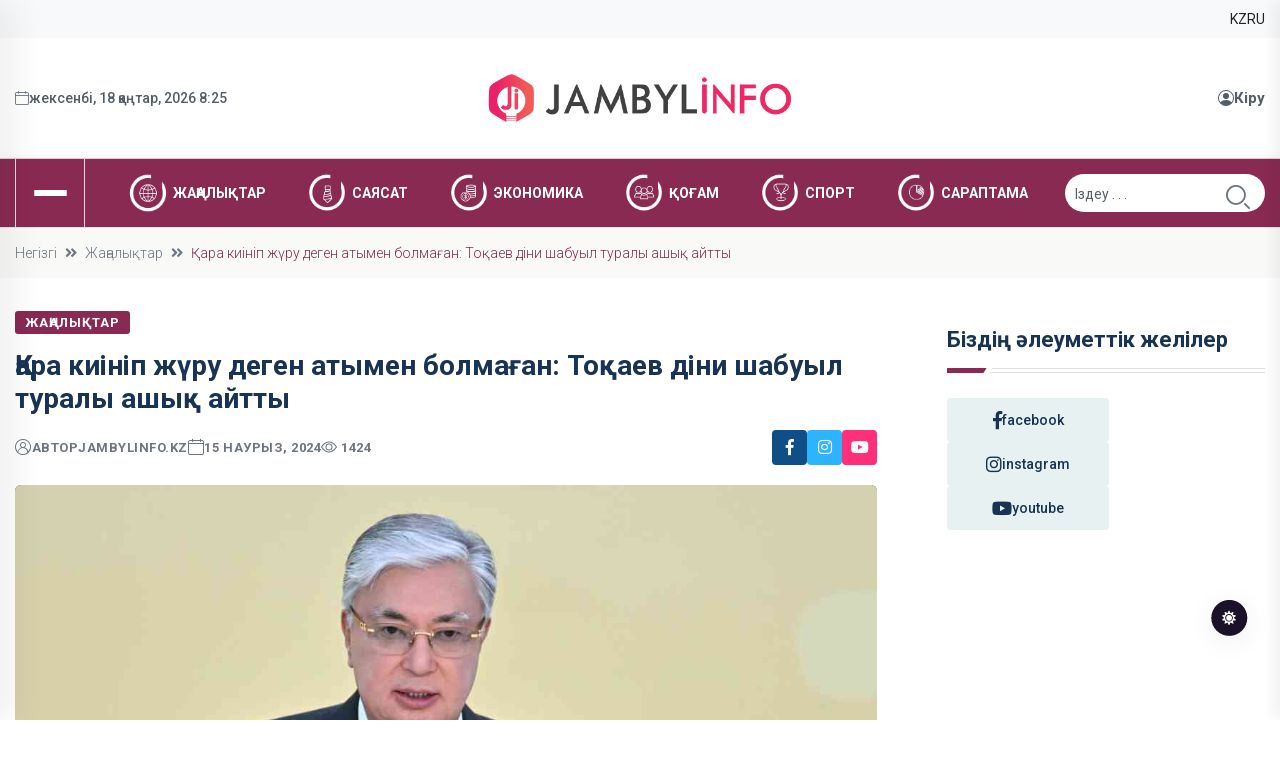

--- FILE ---
content_type: text/html; charset=UTF-8
request_url: https://jambylinfo.kz/zhanalyqtar/ara-kiinip-zh-ru-degen-atymen-bolma-an-to-aev-dini-shabuyl-turaly-ashy-aytty
body_size: 11536
content:
<!doctype html>
<html class="no-js"  lang="kk">
<head>
    <meta charset="utf-8">
    <meta name="csrf-token" content="R9Sk6O8rOao48Om9rn3jLeUnmgPlRWmk1nXpBrI8">
    <meta http-equiv="X-UA-Compatible" content="IE=edge">
    <meta name="viewport" content="width=device-width, initial-scale=1">
    <meta name="robots" content="index, follow">
    <title>Қара киініп жүру деген атымен болмаған: Тоқаев діни шабуыл туралы ашық айтты</title>
    <link rel="canonical" href="https://jambylinfo.kz/zhanalyqtar/ara-kiinip-zh-ru-degen-atymen-bolma-an-to-aev-dini-shabuyl-turaly-ashy-aytty">
    <link rel="amphtml" href="https://jambylinfo.kz/zhanalyqtar/ara-kiinip-zh-ru-degen-atymen-bolma-an-to-aev-dini-shabuyl-turaly-ashy-aytty/amp">
    <meta name="description" content="Президент тұмшаланып жүретін адамдарға қатысты ойын білдірді.">
    <meta name="keywords" content="ұлттық құрылтай,тоқаев,тұмшаланып жүретін адамдар">
    <meta name="og:title" content="Қара киініп жүру деген атымен болмаған: Тоқаев діни шабуыл туралы ашық айтты">
    <meta property="og:site_name" content="jambylinfo.kz">
    <meta property="og:type" content="article">
    <meta property="og:updated_time" content="2026-01-17T04:06:28+05:00">
    <meta property="og:image:width" content="1200">
    <meta property="og:image:height" content="630">
    <meta property="og:image:type" content="image/jpeg">
    <meta property="og:url" content="https://jambylinfo.kz/zhanalyqtar/ara-kiinip-zh-ru-degen-atymen-bolma-an-to-aev-dini-shabuyl-turaly-ashy-aytty">
    <meta property="og:locale" content="kk_KZ">
    <meta name="twitter:card" content="summary_large_image">
    <meta name="og:description" content="Президент тұмшаланып жүретін адамдарға қатысты ойын білдірді.">
    <meta name="og:image" content="https://jambylinfo.kz/wp-content/uploads/2024/03/1710501187.jpeg">
    <meta name="twitter:title" content="Қара киініп жүру деген атымен болмаған: Тоқаев діни шабуыл туралы ашық айтты">
    <meta name="twitter:description" content="Президент тұмшаланып жүретін адамдарға қатысты ойын білдірді.">
    <meta name="twitter:image" content="https://jambylinfo.kz/wp-content/uploads/2024/03/1710501187.jpeg">

    <meta name="theme-color" content="#892a52">
    <meta name="google-site-verification" content="DGcIA2QQJWkZXFjSp3TMrYM_GlHBmiPZdNPmZvb5jAU">
    <meta name="yandex-verification" content="88487b68c43fc082">

    <!-- CSS here -->
    <link rel="stylesheet" href="https://jambylinfo.kz/assets/css/bootstrap.min.css">
    <link rel="stylesheet" href="https://jambylinfo.kz/assets/css/animate.min.css">
    <link rel="stylesheet" href="https://jambylinfo.kz/assets/css/magnific-popup.css">
    <link rel="stylesheet" href="https://jambylinfo.kz/assets/css/fontawesome-all.min.css">
    <link rel="stylesheet" href="https://jambylinfo.kz/assets/css/flaticon.css">
    <link rel="stylesheet" href="https://jambylinfo.kz/assets/css/slick.css">
    <link rel="stylesheet" href="https://jambylinfo.kz/assets/css/swiper-bundle.css">
    <link rel="stylesheet" href="https://jambylinfo.kz/assets/css/default.css">
    <link rel="stylesheet" href="https://jambylinfo.kz/assets/css/style.css?v=1722148021">
    <link rel="stylesheet" href="https://jambylinfo.kz/assets/css/responsive.css">

    <link rel="alternate" type="application/rss+xml" href="https://jambylinfo.kz/feed">
    <link rel="shortcut icon" type="image/x-icon" href="https://jambylinfo.kz/img/8rIQWIHlpVSiaIKMmSuXaL9qhADUFS.png">

    <link rel="preconnect" href="https://fonts.googleapis.com">
    <link rel="preconnect" href="https://fonts.gstatic.com" crossorigin>
    <link href="https://fonts.googleapis.com/css2?family=Roboto:ital,wght@0,100;0,300;0,400;0,500;0,700;0,900;1,100;1,300;1,400;1,500;1,700;1,900&display=swap" rel="stylesheet">

    <style>

        :root {

            --tg-primary-color: #892a52 !important;
            --tg-body-font-family: 'Roboto', sans-serif;
            --tg-heading-font-family: 'Roboto', sans-serif;

            /* custom style*/
        
}

    </style>
    
    <!-- Google tag (gtag.js) -->
    <script async src="https://www.googletagmanager.com/gtag/js?id=G-F5H3S65476"></script>
    <script>
      window.dataLayer = window.dataLayer || [];
      function gtag(){dataLayer.push(arguments);}
      gtag('js', new Date());
    
      gtag('config', 'G-F5H3S65476');
    </script>
    
    <!-- Meta Pixel Code -->
    <script>
    !function(f,b,e,v,n,t,s)
    {if(f.fbq)return;n=f.fbq=function(){n.callMethod?
    n.callMethod.apply(n,arguments):n.queue.push(arguments)};
    if(!f._fbq)f._fbq=n;n.push=n;n.loaded=!0;n.version='2.0';
    n.queue=[];t=b.createElement(e);t.async=!0;
    t.src=v;s=b.getElementsByTagName(e)[0];
    s.parentNode.insertBefore(t,s)}(window, document,'script',
    'https://connect.facebook.net/en_US/fbevents.js');
    fbq('init', '305634485701173');
    fbq('track', 'PageView');
    </script>
    <noscript><img height="1" width="1" style="display:none"
    src="https://www.facebook.com/tr?id=305634485701173&ev=PageView&noscript=1"
    /></noscript>
    <!-- End Meta Pixel Code -->

</head>
<body>
<!-- preloader -->
<!--<div id="preloader">-->
<!--    <div class="loader-inner">-->
<!--        <div id="loader">-->
<!--            <h2 id="bg-loader">...<span>.</span></h2>-->
<!--            <h2 id="fg-loader">...<span>.</span></h2>-->
<!--        </div>-->
<!--    </div>-->
<!--</div>-->
<!-- preloader-end -->

<!-- Dark/Light-toggle -->
<div class="darkmode-trigger">
    <label class="modeSwitch">
        <input type="checkbox">
        <span class="icon"></span>
    </label>
</div>
<!-- Dark/Light-toggle-end -->

<!-- Scroll-top -->
<button class="scroll-top scroll-to-target" data-target="html">
    <i class="fas fa-angle-up"></i>
</button>
<!-- Scroll-top-end-->

<!-- header-area -->
<header class="header-style-six">
    <div id="header-fixed-height">
    </div>
    <div class="header-top-wrap-four bg-light">
        <div class="container">
            <div class="row align-items-center">
                <div class="col-lg-8">
                    <!--div class="header-top-left-four">
                        <div class="trending-box">
                            <div class="icon"><img src="https://jambylinfo.kz/assets/img/icon/trending_icon.svg" alt=""></div>
                            <span>Тренд</span>
                            <div class="shape">
                                <svg xmlns="http://www.w3.org/2000/svg" viewBox="0 0 122 36" preserveAspectRatio="none" fill="none">
                                    <path d="M0 18C0 8.05888 8.05887 0 18 0H110L121.26 16.8906C121.708 17.5624 121.708 18.4376 121.26 19.1094L110 36H18C8.05888 36 0 27.9411 0 18Z" fill="url(#trending_shape)" />
                                    <defs>
                                        <linearGradient id="trending_shape" x1="12" y1="36" x2="132" y2="36" gradientUnits="userSpaceOnUse">
                                            <stop offset="0" stop-color="#3F6088" />
                                            <stop offset="1" stop-color="#2A4970" stop-opacity="0" />
                                        </linearGradient>
                                    </defs>
                                </svg>
                            </div>
                        </div>
                        <div class="swiper-container ta-trending-slider">
                            <div class="swiper-wrapper">
                                                                    <div class="swiper-slide">
                                        <div class="trending-content">
                                            <a href="https://jambylinfo.kz/zhambyl-zhanalyqtar/oblys-kimi-shu-audanynda-zh-mys-zh-yeli-n-tizhe-na-ty-boluy-tiis">Облыс әкімі Шу ауданында: “Жұмыс жүйелі, нәтиже нақты болуы тиіс”</a>
                                        </div>
                                    </div>
                                                                    <div class="swiper-slide">
                                        <div class="trending-content">
                                            <a href="https://jambylinfo.kz/zhanalyqtar/erte-asym-zhomart-to-aevty-t-ra-aly-ymen-y-or-au-organdaryny-ke-eytilgen-al-aly-otyrysy-tedi">Ертең Қасым-Жомарт Тоқаевтың төрағалығымен құқық қорғау органдарының кеңейтілген алқалы отырысы өтеді</a>
                                        </div>
                                    </div>
                                                                    <div class="swiper-slide">
                                        <div class="trending-content">
                                            <a href="https://jambylinfo.kz/zhanalyqtar/r-syrt-y-ister-ministrligi-yadroly-arudy-taraluyna-zhol-bermeu-ma-satynda-kelisim-zirleudi-zhedeldetuge-sha-yrdy">ҚР Сыртқы істер министрлігі ядролық қарудың таралуына жол бермеу мақсатында келісім әзірлеуді жеделдетуге шақырды</a>
                                        </div>
                                    </div>
                                                            </div>
                        </div>
                    </div-->
                </div>
                <div class="col-lg-4">
                    <div class="header-top-social header-top-social-two">
                        <ul class="list-wrap">
                            <li><a class="text-dark" href="https://jambylinfo.kz/">KZ</a></li>
                            <li><a class="text-dark" href="https://ru.jambylinfo.kz/">RU</a></li>
                        </ul>
                    </div>
                </div>
            </div>
        </div>
    </div>
    <div class="header-logo-area-four">
        <div class="container">
            <div class="row align-items-center">
                <div class="col-lg-4">
                    <div class="hl-left-side-four">
                        <span class="date"><i class="flaticon-calendar"></i>жексенбі, 18 қаңтар, 2026 8:25</span>
                    </div>
                </div>
                <div class="col-lg-4">
                    <div class="logo text-center">
                        <a href="https://jambylinfo.kz"><img src="https://jambylinfo.kz/img/8ule2z9NtjzepjpmEpCRnMkoTiwyVs.png" alt="Jambylinfo - Жамбыл жаңалықтары"></a>
                    </div>
                    <div class="logo d-none text-center">
                        <a href="https://jambylinfo.kz"><img src="https://jambylinfo.kz/img/QRVfIKvZqW6mlcMrWwmSGyhiWmKMU1.png" alt="Jambylinfo - Жамбыл жаңалықтары"></a>
                    </div>
                </div>

                <div class="col-lg-4">
                    <div class="hl-right-side-four">
                        <div class="sign-in d-flex">
                                                            <a href="https://jambylinfo.kz/login">
                                    <svg xmlns="http://www.w3.org/2000/svg" width="16" height="16" fill="currentColor" class="bi bi-person-circle" viewBox="0 0 16 16">
                                        <path d="M11 6a3 3 0 1 1-6 0 3 3 0 0 1 6 0"/>
                                        <path fill-rule="evenodd" d="M0 8a8 8 0 1 1 16 0A8 8 0 0 1 0 8m8-7a7 7 0 0 0-5.468 11.37C3.242 11.226 4.805 10 8 10s4.757 1.225 5.468 2.37A7 7 0 0 0 8 1"/>
                                    </svg>
                                    Кіру
                                </a>
                                                                                </div>
                    </div>
                </div>

            </div>
        </div>
    </div>
    <div id="sticky-header" class="menu-area menu-style-six">
        <div class="container">
            <div class="row">
                <div class="col-12">
                    <div class="menu-wrap">
                        <nav class="menu-nav">
                            <div class="logo d-none">
                                <a href="https://jambylinfo.kz"><img src="https://jambylinfo.kz/img/8ule2z9NtjzepjpmEpCRnMkoTiwyVs.png" alt="Jambylinfo - Жамбыл жаңалықтары"></a>
                            </div>
                            <div class="logo d-none white-logo">
                                <a href="https://jambylinfo.kz"><img src="https://jambylinfo.kz/img/QRVfIKvZqW6mlcMrWwmSGyhiWmKMU1.png" alt="Jambylinfo - Жамбыл жаңалықтары"></a>
                            </div>
                            <div class="offcanvas-toggle">
                                <a href="javascript:void(0)" class="menu-tigger">
                                    <span></span>
                                    <span></span>
                                    <span></span>
                                </a>
                            </div>
                            <div class="navbar-wrap main-menu d-none d-lg-flex">
                                <ul class="navigation">
                    <li>
                <a class="text-uppercase" href="https://jambylinfo.kz/category/zhanalyqtar">
                                            <img width="50" src="https://jambylinfo.kz/images/categories/1707446302_65c5901edb4ef.png" alt="Жаңалықтар">
                                        Жаңалықтар
                </a>
                            </li>
                    <li>
                <a class="text-uppercase" href="https://jambylinfo.kz/category/sayasat">
                                            <img width="50" src="https://jambylinfo.kz/images/categories/1707446351_65c5904f0bcb4.png" alt="Саясат">
                                        Саясат
                </a>
                            </li>
                    <li>
                <a class="text-uppercase" href="https://jambylinfo.kz/category/ekonomika">
                                            <img width="50" src="https://jambylinfo.kz/images/categories/1707446422_65c5909643f98.png" alt="Экономика">
                                        Экономика
                </a>
                            </li>
                    <li>
                <a class="text-uppercase" href="https://jambylinfo.kz/category/qogam">
                                            <img width="50" src="https://jambylinfo.kz/images/categories/1707446514_65c590f29008a.png" alt="Қоғам">
                                        Қоғам
                </a>
                            </li>
                    <li>
                <a class="text-uppercase" href="https://jambylinfo.kz/category/sport">
                                            <img width="50" src="https://jambylinfo.kz/images/categories/1707446477_65c590cd49fff.png" alt="Спорт">
                                        Спорт
                </a>
                            </li>
                    <li>
                <a class="text-uppercase" href="https://jambylinfo.kz/category/saraptama">
                                            <img width="50" src="https://jambylinfo.kz/images/categories/1707446569_65c59129cab56.png" alt="Сараптама">
                                        Сараптама
                </a>
                            </li>
            </ul>

                            </div>
                            <div class="header-search-wrap header-search-wrap-three">
                                <form action="https://jambylinfo.kz/search" method="get">
                                    <label>
                                        <input type="text" name="query" placeholder="Іздеу . . .">
                                    </label>
                                    <button type="submit"><i class="flaticon-search"></i></button>
                                </form>
                            </div>
                            <div class="mobile-nav-toggler"><i class="fas fa-bars"></i></div>
                        </nav>
                    </div>

                    <!-- Mobile Menu  -->
                    <div class="mobile-menu">
                        <nav class="menu-box">
                            <div class="close-btn"><i class="fas fa-times"></i></div>
                            <div class="nav-logo">
                                <a href="https://jambylinfo.kz"><img src="https://jambylinfo.kz/img/8ule2z9NtjzepjpmEpCRnMkoTiwyVs.png" alt="Jambylinfo - Жамбыл жаңалықтары"></a>
                            </div>
                            <div class="nav-logo d-none">
                                <a href="https://jambylinfo.kz"><img src="https://jambylinfo.kz/img/QRVfIKvZqW6mlcMrWwmSGyhiWmKMU1.png" alt="Jambylinfo - Жамбыл жаңалықтары"></a>
                            </div>
                            <div class="mobile-search">
                                <form action="https://jambylinfo.kz/search" method="get">
                                    <label>
                                        <input type="text" name="query" placeholder="Іздеу...">
                                    </label>
                                    <button type="submit"><i class="flaticon-search"></i></button>
                                </form>
                            </div>
                            
                            <div class="ps-3 my-3 d-flex">
                                <ul class="list-wrap d-flex">
                                    <li class="me-3"><a href="https://jambylinfo.kz/">KZ</a></li>
                                    <li class="me-3"><a href="https://ru.jambylinfo.kz/">RU</a></li>
                                </ul>
                            </div>
                            
                            <div class="menu-outer">
                                <!--Here Menu Will Come Automatically Via Javascript / Same Menu as in Header-->
                            </div>


                            <div class="social-links">
                                <ul class="clearfix list-wrap">
                                    <li><a href="https://www.facebook.com/"><i class="fab fa-facebook-f"></i></a></li>
                                    <li><a href="https://www.instagram.com/"><i class="fab fa-instagram"></i></a></li>
                                    <li><a href="https://www.youtube.com/"><i class="fab fa-youtube"></i></a></li>
                                    <li>
                                        <a href="https://www.tiktok.com/">
                                            <svg xmlns="http://www.w3.org/2000/svg" width="16" height="16" fill="currentColor" class="bi bi-tiktok" viewBox="0 0 16 16">
                                                <path d="M9 0h1.98c.144.715.54 1.617 1.235 2.512C12.895 3.389 13.797 4 15 4v2c-1.753 0-3.07-.814-4-1.829V11a5 5 0 1 1-5-5v2a3 3 0 1 0 3 3z"/>
                                            </svg>
                                        </a>
                                    </li>
                                    <li><a href=""><i class="fab fa-telegram"></i></a></li>
                                </ul>
                            </div>
                            <div class="sign-in d-flex p-5">
                                                            <a href="https://jambylinfo.kz/login">
                                    <svg xmlns="http://www.w3.org/2000/svg" width="16" height="16" fill="currentColor" class="bi bi-person-circle" viewBox="0 0 16 16">
                                        <path d="M11 6a3 3 0 1 1-6 0 3 3 0 0 1 6 0"/>
                                        <path fill-rule="evenodd" d="M0 8a8 8 0 1 1 16 0A8 8 0 0 1 0 8m8-7a7 7 0 0 0-5.468 11.37C3.242 11.226 4.805 10 8 10s4.757 1.225 5.468 2.37A7 7 0 0 0 8 1"/>
                                    </svg>
                                    Кіру
                                </a>
                                                                                </div>
                        </nav>
                    </div>
                    <div class="menu-backdrop"></div>
                    <!-- End Mobile Menu -->

                </div>
            </div>
        </div>
    </div>

    <!-- offCanvas-area -->
    <div class="offCanvas-wrap">
        <div class="offCanvas-body">
            <div class="offCanvas-toggle">
                <span></span>
                <span></span>
            </div>
            <div class="offCanvas-content">
                <div class="offCanvas-logo logo">
                    <a href="https://jambylinfo.kz" class="logo-dark"><img src="https://jambylinfo.kz/img/8ule2z9NtjzepjpmEpCRnMkoTiwyVs.png" alt="Logo"></a>
                    <a href="https://jambylinfo.kz" class="logo-light"><img src="https://jambylinfo.kz/img/QRVfIKvZqW6mlcMrWwmSGyhiWmKMU1.png" alt="Logo"></a>
                </div>
                <p class="fw-bold">Jambylinfo.kz - Әлемдегі және еліміздегі соңғы жаңалықтар. Түрлі мәселелерден біздің ақпарат агенттігі арқылы хабарда болыңыз.</p>
            </div>
            <div class="offCanvas-contact">
                <h4 class="title">Байланыс</h4>
                <ul class="offCanvas-contact-list list-wrap">
                    <li><i class="fas fa-envelope-open"></i><a href="mailto:Jambylinfo08@mail.ru">Jambylinfo08@mail.ru</a></li>
                    <li><i class="fas fa-phone"></i><a href="tel:87757592992">+7 700 294 8648</a></li>
                    <li><i class="fas fa-map-marker-alt"></i> 080000, Тараз қаласы, Ы. Сүлейменов көшесі, 5, Баспасөз үйі.</li>
                </ul>
                <ul class="offCanvas-social list-wrap">
                    <li><a href="https://www.facebook.com/"><i class="fab fa-facebook-f"></i></a></li>
                    <li><a href="https://www.instagram.com/"><i class="fab fa-instagram"></i></a></li>
                    <li><a href="https://www.youtube.com/"><i class="fab fa-youtube"></i></a></li>
                    <li>
                        <a href="https://www.tiktok.com/">
                            <svg xmlns="http://www.w3.org/2000/svg" width="16" height="16" fill="currentColor" class="bi bi-tiktok" viewBox="0 0 16 16">
                                <path d="M9 0h1.98c.144.715.54 1.617 1.235 2.512C12.895 3.389 13.797 4 15 4v2c-1.753 0-3.07-.814-4-1.829V11a5 5 0 1 1-5-5v2a3 3 0 1 0 3 3z"/>
                            </svg>
                        </a>
                    </li>
                    <li><a href=""><i class="fab fa-telegram"></i></a></li>
                </ul>
            </div>
        </div>
    </div>
    <div class="offCanvas-overlay">
    </div>
    <!-- offCanvas-area-end -->
</header>
<!-- header-area-end -->

<!-- main-area -->
<main class="fix">
        <!-- breadcrumb-area -->
    <div class="breadcrumb-area border-top">
        <div class="container">
            <div class="row">
                <div class="col-lg-12">
                    <div class="breadcrumb-content">
                        <nav aria-label="breadcrumb">
                            <ol class="breadcrumb">
                                <li class="breadcrumb-item"><a href="https://jambylinfo.kz">Негізгі</a></li>
                                <li class="breadcrumb-item" aria-current="page"><a href="https://jambylinfo.kz/category/zhanalyqtar">Жаңалықтар</a></li>
                                <li class="breadcrumb-item active" aria-current="page">Қара киініп жүру деген атымен болмаған: Тоқаев діни шабуыл туралы ашық айтты</li>
                            </ol>
                        </nav>
                    </div>
                </div>
            </div>
        </div>
    </div>
    <!-- breadcrumb-area-end -->

    <!-- blog-details-area -->
    <section class="blog-details-area pt-30 pb-30">
        <div class="container">
            <div class="author-inner-wrap">
                <div class="row justify-content-center">
                    <div class="col-70">
                        <div class="blog-details-wrap">
                            <div class="blog-details-content">
                                <div class="blog-details-content-top">
                                    <a href="https://jambylinfo.kz/category/zhanalyqtar" class="post-tag">Жаңалықтар</a>
                                    <h2 class="title">Қара киініп жүру деген атымен болмаған: Тоқаев діни шабуыл туралы ашық айтты</h2>
                                    <div class="bd-content-inner">
                                        <div class="blog-post-meta">
                                            <ul class="list-wrap">
                                                <li><i class="flaticon-user"></i>автор<a href="https://jambylinfo.kz/author/admin">jambylinfo.kz</a></li>
                                                <li><i class="flaticon-calendar"></i>15 наурыз, 2024</li>
                                                <li>
                                                    <svg xmlns="http://www.w3.org/2000/svg" width="16" height="16" fill="currentColor" class="bi bi-eye text-muted me-1" viewBox="0 0 16 16">
                                                        <path d="M16 8s-3-5.5-8-5.5S0 8 0 8s3 5.5 8 5.5S16 8 16 8zM1.173 8a13.133 13.133 0 0 1 1.66-2.043C4.12 4.668 5.88 3.5 8 3.5c2.12 0 3.879 1.168 5.168 2.457A13.133 13.133 0 0 1 14.828 8c-.058.087-.122.183-.195.288-.335.48-.83 1.12-1.465 1.755C11.879 11.332 10.119 12.5 8 12.5c-2.12 0-3.879-1.168-5.168-2.457A13.134 13.134 0 0 1 1.172 8z"/>
                                                        <path d="M8 5.5a2.5 2.5 0 1 0 0 5 2.5 2.5 0 0 0 0-5zM4.5 8a3.5 3.5 0 1 1 7 0 3.5 3.5 0 0 1-7 0z"/>
                                                    </svg>
                                                    <span id="viewCount">1.4k</span>
                                                </li>
                                                <li>
                                                                                                    </li>
                                            </ul>
                                        </div>
                                        <div class="blog-details-social">
                                            <ul class="list-wrap">
                                                <li><a href="#"><i class="fab fa-facebook-f"></i></a></li>
                                                <li><a href="#"><i class="fab fa-instagram"></i></a></li>
                                                <li><a href="#"><i class="fab fa-youtube"></i></a></li>
                                            </ul>
                                        </div>
                                    </div>
                                </div>
                                <figure>
                                    <img src="https://jambylinfo.kz/wp-content/uploads/2024/03/1710501187.jpeg" class="blog-details-thumb" alt="Қара киініп жүру деген атымен болмаған: Тоқаев діни шабуыл туралы ашық айтты">
                                    <figcaption class="text-muted">
                                        <svg xmlns="http://www.w3.org/2000/svg" width="16" height="16" fill="currentColor" class="bi bi-camera text-muted" viewBox="0 0 16 16">
                                            <path d="M15 12a1 1 0 0 1-1 1H2a1 1 0 0 1-1-1V6a1 1 0 0 1 1-1h1.172a3 3 0 0 0 2.12-.879l.83-.828A1 1 0 0 1 6.827 3h2.344a1 1 0 0 1 .707.293l.828.828A3 3 0 0 0 12.828 5H14a1 1 0 0 1 1 1v6zM2 4a2 2 0 0 0-2 2v6a2 2 0 0 0 2 2h12a2 2 0 0 0 2-2V6a2 2 0 0 0-2-2h-1.172a2 2 0 0 1-1.414-.586l-.828-.828A2 2 0 0 0 9.172 2H6.828a2 2 0 0 0-1.414.586l-.828.828A2 2 0 0 1 3.172 4H2z"/>
                                            <path d="M8 11a2.5 2.5 0 1 1 0-5 2.5 2.5 0 0 1 0 5zm0 1a3.5 3.5 0 1 0 0-7 3.5 3.5 0 0 0 0 7zM3 6.5a.5.5 0 1 1-1 0 .5.5 0 0 1 1 0z"/>
                                        </svg>
                                        AQORDA (ҰЛТТЫҚ ҚҰРЫЛТАЙ)</figcaption>
                                </figure>
                                <div class="fw-bold mb-3">Президент тұмшаланып жүретін адамдарға қатысты ойын білдірді.</div>
                                <div><p>&laquo;Радикалды неофиттар халқымыздың салтында жоқ киім үлгілері арқылы да жат діни идеалдарды қоғамға таңуға тырысып жүр.<br />
<br />
Бұл біздің дәстүрлі ұғымдарымыз бен құндылықтарымызға жасалып жатқан ашық шабуыл екені анық&raquo;, - деді Тоқаев.<br />
<br />
Айтуынша, деструктивті насихаттарға балалар да ілесіп кетіп жүр.<br />
<br />
Батыстың, я болмаса басқа да көзқарас иелерінің ықпалымен төл мәдениетімізге жат әрі әлемнің дуалистік негізіне кереғар құндылықтарды насихаттаушылардың жетегіне еріп кете алмаймыз, кетпейміз де, деді президент.</p></div>

                                <script type="application/ld+json">
                                    {
                                        "@context": "https://schema.org",
                                        "@type": "WebSite",
                                        "@id": "https://jambylinfo.kz/#website",
                                        "url": "https://jambylinfo.kz/",
                                        "name": "Қара киініп жүру деген атымен болмаған: Тоқаев діни шабуыл туралы ашық айтты",
                                        "potentialAction": {
                                            "@type": "SearchAction",
                                            "target": "https://jambylinfo.kz/search?query={search_term_string}",
                                            "query-input": "required name=search_term_string"
                                        }
                                    }
                                </script>

                                <script type="application/ld+json">
                                    {
                                        "@context": "http://schema.org",
                                        "@type": "WebPage",
                                        "headline": "Қара киініп жүру деген атымен болмаған: Тоқаев діни шабуыл туралы ашық айтты",
                                        "url": "https://jambylinfo.kz/",
                                        "image": {
                                            "@type": "ImageObject",
                                            "url": "https://jambylinfo.kz/img/igWO4t7uHUP1vtudWN7612hubO9Ppd.jpg",
                                            "width": 1200,
                                            "height": 740
                                        }
                                    }
                                </script>

                                <script type="application/ld+json">
                                    {
                                        "@context": "https://schema.org",
                                        "@type": "Organization",
                                        "@id": "https://jambylinfo.kz/#organization",
                                        "name": "jambylinfo.kz",
                                        "email": "Jambylinfo08@mail.ru",
                                        "url": "https://jambylinfo.kz/",
                                        "sameAs": [
                                            "https://www.youtube.com/",
                                            "https://www.tiktok.com/",
                                            "",
                                            "https://www.instagram.com/",
                                            "https://www.facebook.com/"
                                        ],
                                        "address": {
                                            "@type": "PostalAddress",
                                            "streetAddress": "080000, Тараз қаласы, Ы. Сүлейменов көшесі, 5, Баспасөз үйі."
                                            }
                                        },
                                        "contactPoint": {
                                            "@type": "ContactPoint",
                                            "telephone": "+7 700 294 8648",
                                            "contactType": "technical support"
                                        },
                                        "logo": {
                                            "@type": "ImageObject",
                                            "url": "https://jambylinfo.kz/img/8ule2z9NtjzepjpmEpCRnMkoTiwyVs.png",
                                            "width": 262,
                                            "height": 60
                                        }
                                    }
                                </script>

                                <script type="application/ld+json">
                                    {
                                        "@context": "https://schema.org",
                                        "@type": "NewsArticle",
                                        "headline": "Қара киініп жүру деген атымен болмаған: Тоқаев діни шабуыл туралы ашық айтты",
                                        "url": "https://jambylinfo.kz/zhanalyqtar/ara-kiinip-zh-ru-degen-atymen-bolma-an-to-aev-dini-shabuyl-turaly-ashy-aytty",
                                        "datePublished": "2024-03-15T15:13:08+05:00",
                                        "dateModified": "2026-01-17T04:06:28+05:00",
                                        "author": {
                                            "@type": "Person",
                                            "name": "jambylinfo.kz"
                                        },
                                        "description": "Президент тұмшаланып жүретін адамдарға қатысты ойын білдірді.",
                                        "articleBody": "&lt;p&gt;&amp;laquo;Радикалды неофиттар халқымыздың салтында жоқ киім үлгілері арқылы да жат діни идеалдарды қоғамға таңуға тырысып жүр.&lt;br /&gt;
&lt;br /&gt;
Бұл біздің дәстүрлі ұғымдарымыз бен құндылықтарымызға жасалып жатқан ашық шабуыл екені анық&amp;raquo;, - деді Тоқаев.&lt;br /&gt;
&lt;br /&gt;
Айтуынша, деструктивті насихаттарға балалар да ілесіп кетіп жүр.&lt;br /&gt;
&lt;br /&gt;
Батыстың, я болмаса басқа да көзқарас иелерінің ықпалымен төл мәдениетімізге жат әрі әлемнің дуалистік негізіне кереғар құндылықтарды насихаттаушылардың жетегіне еріп кете алмаймыз, кетпейміз де, деді президент.&lt;/p&gt;",
                                        "articleSection": "Жаңалықтар"
                                    }
                                </script>

                                <script type="application/ld+json">
                                    {
                                        "@context": "https://schema.org",
                                        "@type": "BreadcrumbList",
                                        "itemListElement": [
                                            {
                                                "@type": "ListItem",
                                                "position": 1,
                                                "name": "Негізгі",
                                                "item": "https://jambylinfo.kz/"
                                            },
                                            {
                                                "@type": "ListItem",
                                                "position": 2,
                                                "name": "Жаңалықтар",
                                                "item": "https://jambylinfo.kz/category/zhanalyqtar"
                                            },
                                            {
                                                "@type": "ListItem",
                                                "position": 3,
                                                "name": "Қара киініп жүру деген атымен болмаған: Тоқаев діни шабуыл туралы ашық айтты",
                                                "item": "https://jambylinfo.kz/zhanalyqtar/ara-kiinip-zh-ru-degen-atymen-bolma-an-to-aev-dini-shabuyl-turaly-ashy-aytty"
                                            }
                                        ]
                                    }
                                </script>

                                <script type="application/ld+json">
                                    {
                                        "@context": "https://schema.org",
                                        "@type": "hentry",
                                        "entry-title": "Қара киініп жүру деген атымен болмаған: Тоқаев діни шабуыл туралы ашық айтты",
                                        "published": "2024-03-15T15:13:08+05:00",
                                        "updated": "2026-01-17T04:06:28+05:00"
                                    }
                                </script>

                                <div class="blog-details-bottom">
                                    <div class="row align-items-center">
                                        <div class="col-lg-6">
                                                                                        <div class="post-tags">
                                                <ul class="list-wrap">
                                                                                                        <li><a href="https://jambylinfo.kz/tag/to-aev" rel="tag">Тоқаев</a></li>
                                                                                                        <li><a href="https://jambylinfo.kz/tag/ltty-ryltay" rel="tag">ұлттық құрылтай</a></li>
                                                                                                        <li><a href="https://jambylinfo.kz/tag/t-mshalanyp-zh-retin-adamdar" rel="tag">тұмшаланып жүретін адамдар</a></li>
                                                                                                    </ul>
                                            </div>
                                                                                    </div>
                                        <div class="col-lg-6">
                                            <div class="post-share">
                                                <h5 class="title">Бөлісу:</h5>
                                                <ul class="list-wrap">
                                                    <li><a href="#"><i class="fab fa-facebook-f"></i></a></li>
                                                    <li><a href="#"><i class="fab fa-instagram"></i></a></li>
                                                    <li><a href="#"><i class="fab fa-youtube"></i></a></li>
                                                </ul>
                                            </div>
                                        </div>
                                    </div>
                                </div>
                            </div>
                            <div class="blog-avatar-wrap mb-50">
                                <div class="blog-avatar-img">
                                    <a href="#"><img src="https://jambylinfo.kz/assets/img/images/avatar.png" alt="jambylinfo.kz"></a>
                                </div>
                                <div class="blog-avatar-info">
                                    <span class="designation">Автор</span>
                                    <h4 class="name"><a href="https://jambylinfo.kz/author/admin">jambylinfo.kz</a></h4>
                                    <p>Jambylinfo.kz- Әлемдегі және еліміздегі соңғы жаңалықтар. Түрлі мәселелерден біздің ақпарат агенттігі арқылы хабарда болыңыз</p>
                                </div>
                            </div>
                            <div class="pev-next-post-wrap my-10">
                                <div class="row">
                                    <div class="col-md-6">
                                                                                <div class="post-item">
                                            <div class="thumb">
                                                <a href="https://jambylinfo.kz/zhanalyqtar/memlekettik-elta-ba-zgertilui-m-mkin"><img src="https://jambylinfo.kz/wp-content/uploads/2024/03/1710500363.jpg" alt="Мемлекеттік Елтаңба өзгертілуі мүмкін"></a>
                                            </div>
                                            <div class="content">
                                                <span>Алдыңғы мақала</span>
                                                <h5 class="post-title"><a href="https://jambylinfo.kz/zhanalyqtar/memlekettik-elta-ba-zgertilui-m-mkin">Мемлекеттік Елтаңба өзгертілуі мүмкін</a></h5>
                                            </div>
                                        </div>
                                                                            </div>
                                    <div class="col-md-6">
                                                                                <div class="post-item next-post">
                                            <div class="thumb">
                                                <a href="https://jambylinfo.kz/zhanalyqtar/prezident-esirtki-zattaryn-ndiretinderdi-zhazasyn-e-auyr-ylmys-a-te-edi"><img src="https://jambylinfo.kz/wp-content/uploads/2024/03/1710501460.jpeg" alt="Президент есірткі заттарын өндіретіндердің жазасын ең ауыр қылмысқа теңеді"></a>
                                            </div>
                                            <div class="content">
                                                <span>Келесі мақала</span>
                                                <h5 class="post-title"><a href="https://jambylinfo.kz/zhanalyqtar/prezident-esirtki-zattaryn-ndiretinderdi-zhazasyn-e-auyr-ylmys-a-te-edi">Президент есірткі заттарын өндіретіндердің жазасын ең ауыр қылмысқа теңеді</a></h5>
                                            </div>
                                        </div>
                                                                            </div>
                                </div>
                            </div>

                            <!-- Ұқсас жаңалықтар -->
                            <section class="today-post-area my-10">
                                <div class="section-title-wrap">
                                    <div class="section-title section-title-four">
                                        <h2 class="title">Ұқсас жаңалықтар</h2>
                                        <div class="section-title-line"></div>
                                    </div>
                                </div>
                                <div class="today-post-wrap">
                                    <div class="row gutter-40 justify-content-center">
                                                                                    <div class="col-lg-4 col-md-6">
                                                <div class="banner-post-five banner-post-seven">
                                                    <div class="banner-post-thumb-five">
                                                        <a href="https://jambylinfo.kz/zhanalyqtar/paryz-2026-bay-auyna-tinim-abyldau-bastaldy"><img src="https://jambylinfo.kz/wp-content/uploads/2026/01/1768649443.jpeg" alt="«Парыз – 2026» байқауына өтінім қабылдау басталды"></a>
                                                    </div>
                                                    <div class="banner-post-content-five">
                                                        <a href="https://jambylinfo.kz/category/zhanalyqtar" class="post-tag-four">Жаңалықтар</a>
                                                        <h2 class="post-title"><a href="https://jambylinfo.kz/zhanalyqtar/paryz-2026-bay-auyna-tinim-abyldau-bastaldy">«Парыз – 2026» байқауына өтінім қабылдау басталды</a></h2>
                                                        <div class="blog-post-meta">
                                                            <ul class="list-wrap">
                                                                <li><i class="flaticon-user"></i>автор<a href="https://jambylinfo.kz/author/sadua-as-ays-lu">Садуақас Айсұлу</a></li>
                                                                <li><i class="flaticon-calendar"></i>17 қаңтар, 2026</li>
                                                            </ul>
                                                        </div>
                                                    </div>
                                                </div>
                                            </div>
                                                                                    <div class="col-lg-4 col-md-6">
                                                <div class="banner-post-five banner-post-seven">
                                                    <div class="banner-post-thumb-five">
                                                        <a href="https://jambylinfo.kz/zhanalyqtar/asteev-atynda-y-ner-muzeyi-zh-ndeuden-keyin-ayta-ashylma"><img src="https://jambylinfo.kz/wp-content/uploads/2026/01/1768645205.jpeg" alt="Ә. Қастеев атындағы өнер музейі жөндеуден кейін қайта ашылмақ"></a>
                                                    </div>
                                                    <div class="banner-post-content-five">
                                                        <a href="https://jambylinfo.kz/category/zhanalyqtar" class="post-tag-four">Жаңалықтар</a>
                                                        <h2 class="post-title"><a href="https://jambylinfo.kz/zhanalyqtar/asteev-atynda-y-ner-muzeyi-zh-ndeuden-keyin-ayta-ashylma">Ә. Қастеев атындағы өнер музейі жөндеуден кейін қайта ашылмақ</a></h2>
                                                        <div class="blog-post-meta">
                                                            <ul class="list-wrap">
                                                                <li><i class="flaticon-user"></i>автор<a href="https://jambylinfo.kz/author/sadua-as-ays-lu">Садуақас Айсұлу</a></li>
                                                                <li><i class="flaticon-calendar"></i>17 қаңтар, 2026</li>
                                                            </ul>
                                                        </div>
                                                    </div>
                                                </div>
                                            </div>
                                                                                    <div class="col-lg-4 col-md-6">
                                                <div class="banner-post-five banner-post-seven">
                                                    <div class="banner-post-thumb-five">
                                                        <a href="https://jambylinfo.kz/zhanalyqtar/anysh-bub-kirov-r-aruly-k-shteri-bas-shtabyny-basty-y-bolyp-ta-ayyndaldy"><img src="https://jambylinfo.kz/wp-content/uploads/2026/01/1768637925.webp" alt="Қаныш Әбубәкіров ҚР Қарулы Күштері Бас штабының бастығы болып тағайындалды"></a>
                                                    </div>
                                                    <div class="banner-post-content-five">
                                                        <a href="https://jambylinfo.kz/category/zhanalyqtar" class="post-tag-four">Жаңалықтар</a>
                                                        <h2 class="post-title"><a href="https://jambylinfo.kz/zhanalyqtar/anysh-bub-kirov-r-aruly-k-shteri-bas-shtabyny-basty-y-bolyp-ta-ayyndaldy">Қаныш Әбубәкіров ҚР Қарулы Күштері Бас штабының бастығы болып тағайындалды</a></h2>
                                                        <div class="blog-post-meta">
                                                            <ul class="list-wrap">
                                                                <li><i class="flaticon-user"></i>автор<a href="https://jambylinfo.kz/author/sadua-as-ays-lu">Садуақас Айсұлу</a></li>
                                                                <li><i class="flaticon-calendar"></i>17 қаңтар, 2026</li>
                                                            </ul>
                                                        </div>
                                                    </div>
                                                </div>
                                            </div>
                                                                            </div>
                                </div>
                            </section>
                            <!-- Ұқсас жаңалықтар end -->

                        </div>
                    </div>
                    <div class="col-30 sidebar-new">
                        <div class="sidebar-wrap">
                            <div class="sidebar-widget sidebar-widget-two">
                                <div class="widget-title mb-25">
                                    <h2 class="title">Біздің әлеуметтік желілер</h2>
                                    <div class="section-title-line"></div>
                                </div>
                                <div class="sidebar-social-wrap">
                                    <ul class="list-wrap">
                                        <li><a href="#"><i class="fab fa-facebook-f"></i>facebook</a></li>
                                        <li><a href="#"><i class="fab fa-instagram"></i>instagram</a></li>
                                        <li><a href="#"><i class="fab fa-youtube"></i>youtube</a></li>
                                    </ul>
                                </div>
                            </div>
                        </div>
                    </div>
                </div>
            </div>
        </div>
    </section>
    <!-- blog-details-area-end -->
</main>
<!-- main-area-end -->

<!-- footer-area -->
<footer>
    <div class="footer-area-four">
        <div class="footer-top footer-top-three">
            <div class="container">
                <div class="row">
                    <div class="col-lg-3 col-md-7">
                        <div class="footer-widget">
                            <div class="fw-logo">
                                <a href="https://jambylinfo.kz"><img src="https://jambylinfo.kz/img/8ule2z9NtjzepjpmEpCRnMkoTiwyVs.png" alt="Jambylinfo - Жамбыл жаңалықтары"></a>
                            </div>
                            <div class="fw-logo d-none">
                                <a href="https://jambylinfo.kz"><img src="https://jambylinfo.kz/img/QRVfIKvZqW6mlcMrWwmSGyhiWmKMU1.png" alt="Jambylinfo - Жамбыл жаңалықтары"></a>
                            </div>
                            <div class="footer-content">
                                <p>Jambylinfo.kz - Әлемдегі және еліміздегі соңғы жаңалықтар. Түрлі мәселелерден біздің ақпарат агенттігі арқылы хабарда болыңыз.</p>
                            </div>
                        </div>
                    </div>
                    <div class="col-lg-2 col-md-5 col-sm-6">
                        <div class="footer-widget">
                            <h4 class="fw-title">Редакция</h4>
                            <div class="footer-link-wrap">
                                <ul class="list-wrap">
                                    <li class="list-week-top-news"><a class="text-muted text-decoration-none" href="https://jambylinfo.kz/page/baylanys">Байланыс</a></li><li class="list-week-top-news"><a class="text-muted text-decoration-none" href="https://jambylinfo.kz/page/zhattar">Құжаттар</a></li>
                                </ul>
                            </div>
                        </div>
                    </div>
                    <div class="col-lg-3 col-md-4 col-sm-6">
                        <div class="footer-widget">
                            <h4 class="fw-title">#хэштег</h4>
                            <div class="footer-link-wrap">
                                <ul class="list-wrap">
                                                                            <li><a href="https://jambylinfo.kz/tag/zhambyl-oblysy">Жамбыл облысы (1211)</a></li>
                                                                            <li><a href="https://jambylinfo.kz/tag/zha-aly">Жаңалық (1196)</a></li>
                                                                            <li><a href="https://jambylinfo.kz/tag/aza-stan">Қазақстан (972)</a></li>
                                                                            <li><a href="https://jambylinfo.kz/tag/taraz">Тараз (586)</a></li>
                                                                            <li><a href="https://jambylinfo.kz/tag/zhambyl">Жамбыл (546)</a></li>
                                                                    </ul>
                            </div>
                        </div>
                    </div>
                    <div class="col-lg-2 col-md-4 col-sm-6">
                        <div class="footer-widget">
                            <h4 class="fw-title">Жарнама</h4>
                            <div class="footer-link-wrap">
                                <ul class="list-wrap">
									<li><a class="text-primary" href="/sailau-price.jpg" target="_blank">Сайлау алдындағы үгіт материалдарын орналастыру</a></li>
                                    <li><a href="https://jambylinfo.kz/info.pdf" target="_blank">Прайс-лист</a></li>
                                </ul>
                            </div>
                        </div>
                    </div>
                    <div class="col-lg-2 col-md-4 col-sm-6">
                        <div class="footer-widget">
                            <h4 class="fw-title">Статистика</h4>
                            <div class="row">
                                <!-- ZERO.kz -->
<span id="_zero_72926">
<noscript>
<a href="http://zero.kz/?s=72926" target="_blank" rel="noopener">
<img src="http://c.zero.kz/z.png?u=72926" width="88" height="31" alt="ZERO.kz" />
</a>
</noscript>
</span>

<script type="text/javascript"><!--
var _zero_kz_ = _zero_kz_ || [];
_zero_kz_.push(["id", 72926]);
_zero_kz_.push(["type", 1]);

(function () {
    var a = document.getElementsByTagName("script")[0],
    s = document.createElement("script");
    s.type = "text/javascript";
    s.async = true;
    s.src = (document.location.protocol == "https:" ? "https:" : "http:")
    + "//c.zero.kz/z.js";
    a.parentNode.insertBefore(s, a);
})(); //-->
</script>
<!-- End ZERO.kz -->

<!-- Yandex.Metrika informer -->
<a href="https://metrika.yandex.ru/stat/?id=66486865&from=informer"
target="_blank" rel="nofollow"><img src="https://informer.yandex.ru/informer/66486865/3_1_FFFFFFFF_EFEFEFFF_0_pageviews"
style="width:88px; height:31px; border:0;" alt="Яндекс.Метрика" title="Яндекс.Метрика: данные за сегодня (просмотры, визиты и уникальные посетители)" class="ym-advanced-informer" data-cid="66486865" data-lang="ru" /></a>
<!-- /Yandex.Metrika informer -->

<!-- Yandex.Metrika counter -->
<script type="text/javascript" >
   (function(m,e,t,r,i,k,a){m[i]=m[i]||function(){(m[i].a=m[i].a||[]).push(arguments)};
   m[i].l=1*new Date();
   for (var j = 0; j < document.scripts.length; j++) {if (document.scripts[j].src === r) { return; }}
   k=e.createElement(t),a=e.getElementsByTagName(t)[0],k.async=1,k.src=r,a.parentNode.insertBefore(k,a)})
   (window, document, "script", "https://mc.yandex.ru/metrika/tag.js", "ym");

   ym(66486865, "init", {
        clickmap:true,
        trackLinks:true,
        accurateTrackBounce:true
   });
</script>
<noscript><div><img src="https://mc.yandex.ru/watch/66486865" style="position:absolute; left:-9999px;" alt="" /></div></noscript>
<!-- /Yandex.Metrika counter -->

<!--LiveInternet counter--><a href="https://www.liveinternet.ru/click" target="_blank" rel="noopener"><img id="licnt7ECD" width="88" height="31" style="border:0" 
title="LiveInternet: показано число просмотров за 24 часа, посетителей за 24 часа и за сегодня"
src="[data-uri]"
alt=""/></a><script>(function(d,s){d.getElementById("licnt7ECD").src=
"https://counter.yadro.ru/hit?t14.10;r"+escape(d.referrer)+
((typeof(s)=="undefined")?"":";s"+s.width+"*"+s.height+"*"+
(s.colorDepth?s.colorDepth:s.pixelDepth))+";u"+escape(d.URL)+
";h"+escape(d.title.substring(0,150))+";"+Math.random()})
(document,screen)</script><!--/LiveInternet-->
                            </div>
                        </div>
                    </div>
                </div>
            </div>
        </div>
        <div class="footer-bottom footer-bottom-three">
            <div class="container">
                <div class="row">
                    <div class="col-md-6">
                        <div class="footer-bottom-menu">
                            <ul class="list-wrap">
                                <li><a href="https://jambylinfo.kz">Сайтты қолдану ережелері</a></li>
                            </ul>
                        </div>
                    </div>
                    <div class="col-md-6">
                        <div class="copyright-text">
                            <p>© 2024 Барлық құқық қорғалған</p>
                        </div>
                    </div>
                </div>
            </div>
        </div>
    </div>
</footer>
<!-- footer-area-end -->


<!-- JS here -->
<script src="https://jambylinfo.kz/assets/js/vendor/jquery-3.6.0.min.js"></script>
<script src="https://jambylinfo.kz/assets/js/bootstrap.min.js"></script>
<script src="https://jambylinfo.kz/assets/js/jquery.magnific-popup.min.js"></script>
<script src="https://jambylinfo.kz/assets/js/slick.min.js"></script>
<script src="https://jambylinfo.kz/assets/js/swiper-bundle.js"></script>
<script src="https://jambylinfo.kz/assets/js/ajax-form.js"></script>
<script src="https://jambylinfo.kz/assets/js/wow.min.js"></script>
<script src="https://jambylinfo.kz/assets/js/main.js"></script>

    <script>
        $(document).ready(function() {
            $.ajax({
                type: 'POST',
                url: 'https://jambylinfo.kz/articles/ara-kiinip-zh-ru-degen-atymen-bolma-an-to-aev-dini-shabuyl-turaly-ashy-aytty/increment-views',
                data: {
                    '_token': 'R9Sk6O8rOao48Om9rn3jLeUnmgPlRWmk1nXpBrI8'
                },
                success: function(response) {
                    $('#viewCount').text(response.views);
                },
                error: function(xhr, status, error) {
                    console.error(xhr.responseText);
                }
            });
        });
    </script>

</body>
</html>
